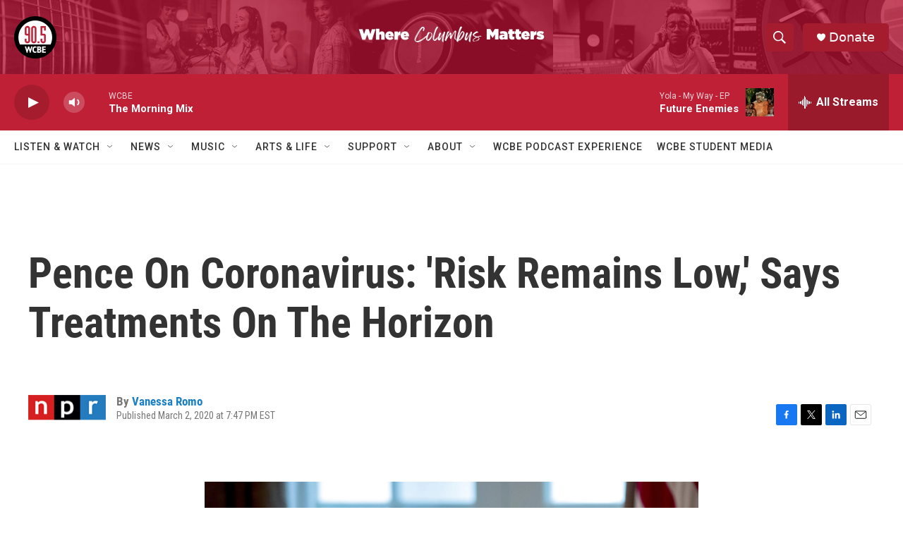

--- FILE ---
content_type: text/html; charset=utf-8
request_url: https://www.google.com/recaptcha/api2/aframe
body_size: 267
content:
<!DOCTYPE HTML><html><head><meta http-equiv="content-type" content="text/html; charset=UTF-8"></head><body><script nonce="4W0216sCCFZuRZx3XGkf7A">/** Anti-fraud and anti-abuse applications only. See google.com/recaptcha */ try{var clients={'sodar':'https://pagead2.googlesyndication.com/pagead/sodar?'};window.addEventListener("message",function(a){try{if(a.source===window.parent){var b=JSON.parse(a.data);var c=clients[b['id']];if(c){var d=document.createElement('img');d.src=c+b['params']+'&rc='+(localStorage.getItem("rc::a")?sessionStorage.getItem("rc::b"):"");window.document.body.appendChild(d);sessionStorage.setItem("rc::e",parseInt(sessionStorage.getItem("rc::e")||0)+1);localStorage.setItem("rc::h",'1768821861766');}}}catch(b){}});window.parent.postMessage("_grecaptcha_ready", "*");}catch(b){}</script></body></html>